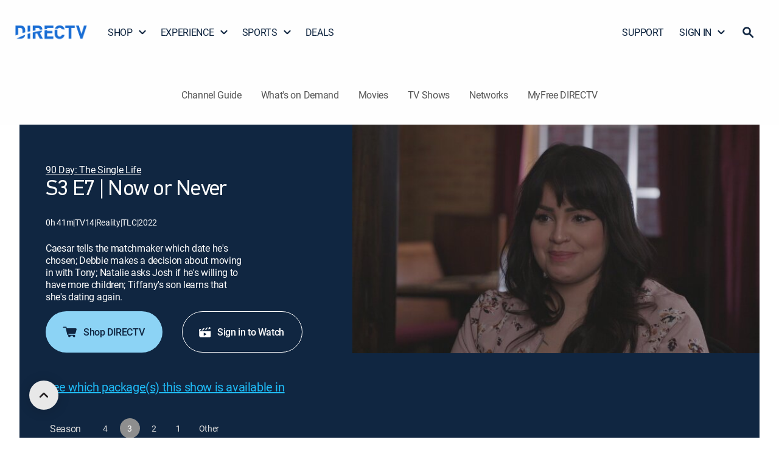

--- FILE ---
content_type: application/javascript; charset=utf-8
request_url: https://www.directv.com/guide/_next/static/chunks/4131.df360fbfe4c9f886.js
body_size: 12688
content:
"use strict";(self.webpackChunk_N_E=self.webpackChunk_N_E||[]).push([[4131],{27257:(e,t,l)=>{var o=Object.create?function(e,t,l,o){void 0===o&&(o=l);var n=Object.getOwnPropertyDescriptor(t,l);(!n||("get"in n?!t.__esModule:n.writable||n.configurable))&&(n={enumerable:!0,get:function(){return t[l]}}),Object.defineProperty(e,o,n)}:function(e,t,l,o){void 0===o&&(o=l),e[o]=t[l]},n=Object.create?function(e,t){Object.defineProperty(e,"default",{enumerable:!0,value:t})}:function(e,t){e.default=t},a=function(e){if(e&&e.__esModule)return e;var t={};if(null!=e)for(var l in e)"default"!==l&&Object.prototype.hasOwnProperty.call(e,l)&&o(t,e,l);return n(t,e),t},r=function(e){return e&&e.__esModule?e:{default:e}};Object.defineProperty(t,"__esModule",{value:!0}),t.DtvFooter=void 0;let i=a(l(99704)),d=r(l(84775)),s=r(l(4767)),c=r(l(50870)),u=a(l(99235)),p=r(l(2173)),f=l(36115),m=r(l(27362)),g=r(l(24971)),v=r(l(56228)),E=r(l(17545)),h=r(l(12084)),b=l(90908),y={dark:{backgroundColor:u.colorPalette.jet.main,HeadingText:u.colorPalette.white.main,footerLinks:u.colorPalette.white.main,divider:u.colorPalette.gray[500],regularText:u.colorPalette.gray[500]},light:{backgroundColor:u.colorPalette.gray.main,HeadingText:u.colorPalette.newBlue[900],footerLinks:u.colorPalette.newBlue[900],divider:u.colorPalette.neutral[300],regularText:u.colorPalette.gray[500]}};t.DtvFooter=e=>{try{let r;let[p,C]=(0,i.useState)(!e.data),[x,O]=(0,i.useState)(e.data),[_,k]=(0,i.useState)(!1);if(e&&e.hideFooter)return i.default.createElement(i.default.Fragment,null);let L=e=>{if(void 0!=e)return e[":items"]?(0,f.removeElement)(e[":items"]):(0,f.removeElement)(e);(0,f.raiseError)("Data-Structure-Error-CHECKFEED-FOOTER")},S=L(x),T=function(){let e=arguments.length>0&&void 0!==arguments[0]?arguments[0]:{},t=(e.mode||"").toLowerCase(),l="light"===t?y.light:y.dark;return{...l,backgroundColor:e.backgroundColor?(0,u.parseColor)(e.backgroundColor):l.backgroundColor,HeadingText:e.headingColor?(0,u.parseColor)(e.headingColor):l.HeadingText,footerLinks:e.linkColor?(0,u.parseColor)(e.linkColor):l.footerLinks}},[A,P]=(0,i.useState)(()=>T(null==S?void 0:S.theme));(0,i.useEffect)(()=>{var e;P(T(null===(e=L(x))||void 0===e?void 0:e.theme))},[x]);let I={root:{fontFamily:"roboto-regular !important",fontSize:{xs:"14px",xl:"16px"},fontWeight:400,lineHeight:{xs:"18px",lg:"1.3em"},margin:"0em",letterSpacing:"-0.02em",position:"relative",flexGrow:1,"& footer":{position:"relative",width:"100%",backgroundColor:"".concat(A.backgroundColor)}},link:{color:"".concat(A.footerLinks),textDecoration:"none"},currentLangLink:{color:"".concat(A.HeadingText),fontWeight:400,"&:hover":{textDecoration:"none",fontWeight:500}},altLangLink:{color:"#999999",fontWeight:400,"&:hover":{textDecoration:"none",fontWeight:500,color:"#dadada"}}},R=(e,t,l,o)=>{var n,a,r,i;(null==t?void 0:null===(n=t.includes)||void 0===n?void 0:n.call(t,"privacy/choices"))&&(o.preventDefault(),null===(i=window)||void 0===i||null===(r=i.OneTrust)||void 0===r||null===(a=r.ToggleInfoDisplay)||void 0===a||a.call(r)),console.log("FooterLinkAnalyticsData :::: ",{linkDestination:t,linkName:e,linkPosition:l})},D=e=>{document&&void 0!==document&&(document.cookie="EN"===e?"Lang=EN; path=/":"Lang=ES; path=/"),window.location.reload()},w=()=>"&copy"+new Date().getFullYear()+" ";if((0,i.useEffect)(()=>{window.location.href.includes("es-us")&&k(!0)},[]),p)return i.default.createElement("span",null,"loading.... ");{var t,l,o,n,a;if(!S)return i.default.createElement(d.default,{sx:{...I.root}},i.default.createElement("footer",{style:{minHeight:88}}));let p=Object.prototype.hasOwnProperty.call(e,"enableLangSupport")?e.enableLangSupport:null!=S&&!!S.options&&(null==S?void 0:null===(t=S.options)||void 0===t?void 0:t.enableLangSupport),y=Object.prototype.hasOwnProperty.call(e,"showSocialMediaIcons")?e.showSocialMediaIcons:null!=S&&!!S.options&&(null==S?void 0:null===(l=S.options)||void 0===l?void 0:l.showSocialMediaIcons),C=Object.prototype.hasOwnProperty.call(e,"showHelpCenterInfo")?e.showHelpCenterInfo:null!=S&&!!S.options&&(null==S?void 0:null===(o=S.options)||void 0===o?void 0:o.showHelpCenterInfo);return(()=>{var t,l,o,n,a,r,i,d,s,c;let u={};if((null==e?void 0:e.social)&&(null==S?void 0:null===(l=S.social)||void 0===l?void 0:null===(t=l.links)||void 0===t?void 0:t.length)>1)u=e.social;else if((null==e?void 0:e.socialProfile)&&(null==S?void 0:null===(n=S.social)||void 0===n?void 0:null===(o=n.links)||void 0===o?void 0:o.length)>1){let t=null==S?void 0:null===(r=S.options)||void 0===r?void 0:r.socialProfiles,l={},o=null===(i=t.filter(t=>t.name===(null==e?void 0:e.socialProfile)))||void 0===i?void 0:i[0];Object.keys(o||{}).length>0&&(null==o||null===(s=o.links)||void 0===s||null===(d=s.map)||void 0===d||d.call(s,e=>{l[e.linkLabel]={linkURL:e.linkURL}}),o.links=l,u=o.links)}(null===(a=Object.keys(u||{}))||void 0===a?void 0:a.length)>0&&(S.social.links=null==S?void 0:null===(c=S.social)||void 0===c?void 0:c.links.map(e=>u[null==e?void 0:e.linkLabel]?{...e,...u[e.linkLabel]}:null).filter(e=>e))})(),i.default.createElement(i.default.Fragment,null,i.default.createElement(b.ThemeProvider,{theme:u.default},i.default.createElement(h.default,null),i.default.createElement(d.default,{component:"span",sx:{display:"none"},id:"externalLinkDescription"},"Opens in new window"),i.default.createElement(d.default,{id:"navFooter",sx:{maxWidth:"2000px",paddingLeft:"0px",paddingRight:"0px",marginLeft:"auto",marginRight:"auto",backgroundColor:"".concat(A.backgroundColor),marginTop:"-2px",...I.root}},i.default.createElement("footer",{id:"dtv-footer"},i.default.createElement(d.default,{sx:{display:"flex",padding:{xs:"40px 0 65px 0",md:"40px 0 65px 0"},margin:{xs:"0px 20px",sm:"0px 32px",md:"0px 100px",lg:"0px 140px",xl:"0px 180px "}}},i.default.createElement(c.default,{container:!0},C&&i.default.createElement(c.default,{item:!0,xs:12},(null==S?void 0:S.helpCenterInfo)&&i.default.createElement(i.default.Fragment,null,S.helpCenterInfo&&i.default.createElement("a",{style:{margin:"0px",fontFamily:"roboto-regular !important",color:"".concat(A.HeadingText),textDecoration:"none",textAlign:"left",["@media (minWidth: ".concat(u.LARGE_DESKTOP_WIDTH,"px)")]:{fontSize:"16px"},["@media (maxWidth: ".concat(u.LARGE_DESKTOP_WIDTH-1,"px)")]:{fontSize:"14px !important"}},href:"tel:".concat(null===(n=S.helpCenterInfo)||void 0===n?void 0:n.customerCareNum)},null===(a=S.helpCenterInfo)||void 0===a?void 0:a.label),i.default.createElement(s.default,{orientation:"horizontal",sx:{background:"".concat(A.divider),width:"100%",opacity:"30%",marginTop:"20px !important",marginBottom:{xs:"24px !important",sm:"24px !important",md:"40px !important"},marginLeft:"0rem !important"},"aria-hidden":"true"}))),i.default.createElement(c.default,{item:!0,md:12,xs:12,sx:{width:"100%"}},(e=>{if(r=void 0==e?(0,f.raiseError)("Data-Error-Legal-Links"):"",""==r)return i.default.createElement(v.default,{sx:{display:"inline-block",textAlign:"left",padding:"0px",width:"100%"}},e.map((t,l)=>i.default.createElement(E.default,{component:"li",key:"FooterLegalList-".concat(t.linkLabel?t.linkLabel:(t.heading&&t.links.length?t.heading:null)+"_"+l),sx:{display:{xs:"block",md:"inline-block"},margin:"0 auto",paddingRight:"0 !important",paddingLeft:"0 !important",width:"auto",paddingTop:{xs:"1px",sm:"1px",md:"6px"},paddingBottom:{xs:"0px",sm:"0px",md:"6px"},...l>0&&{"&:before":{content:{md:'"|"'},color:{md:"".concat(A.divider)},margin:{md:"0 8px"}}}},"data-testid":"FooterLegalListItem-".concat(l)},t.iconUrl&&i.default.createElement(m.default,{id:"footer-icon-".concat(l),component:"img",loading:"lazy",src:t.iconUrl,alt:t.iconAlt,sx:{display:"inline !important",width:"auto !important",height:"10px",marginRight:" 5.3px"}}),i.default.createElement(g.default,{href:t.linkURL,"aria-label":t.linkLabel,key:"footerLinkItem-".concat(t.linkLabel?t.linkLabel:(t.heading&&t.links.length?t.heading:null)+"_"+l),rel:"noopener",tabIndex:0,"data-testid":"footerLegalLinkItem-".concat(l),sx:{...I.link,"&:focus":{textDecoration:{sm:"underline"}}},onClick:e=>R(t.linkLabel,t.linkURL,"Footer",e),target:t.newWindow?"_blank":"_self",...(null==t?void 0:t.newWindow)&&{"aria-describedby":"externalLinkDescription"}},t.linkLabel),e.length-1==l?i.default.createElement(s.default,{orientation:"horizontal",sx:{background:"".concat(A.divider),width:"100%",opacity:"30%",marginLeft:"0px !important",marginTop:"24px !important",marginBottom:"0px !important",display:{xs:"block",sm:"block",md:"none"}}}):i.default.createElement(i.default.Fragment,null,i.default.createElement(s.default,{orientation:"horizontal",sx:{background:"".concat(A.divider),width:"100%",opacity:"30%",marginLeft:"0px !important",marginTop:"24px !important",marginBottom:"24px !important",display:{xs:"block",sm:"block",md:"none"}}})))))})(S.legal.links)),i.default.createElement(c.default,{item:!0,xs:12,sx:{display:"inline-flex",marginTop:{xs:"40px",md:"20px"},order:3}},i.default.createElement(d.default,{sx:{width:"100%",textAlign:"left"}},(e=>{let t=(null==e?void 0:e.useAutoCopyrightYear)?w()+e.copyright:e.copyright,l=(0,f.validContent)(t||"",!0,f.allowedTags);return i.default.createElement("span",{style:{margin:"0 auto",textAlign:"center",color:"".concat(A.regularText)}},l)})(S.legal))),i.default.createElement(c.default,{item:!0,xs:12,sx:{order:4,width:"100%"}},y&&i.default.createElement(c.default,{item:!0,sx:{display:"inline-flex",order:3}},i.default.createElement(d.default,{sx:{width:"100%",textAlign:{xs:"center",md:"left"},marginTop:"40px",display:{xs:"block",md:"flex"},justifyContent:"flex-end"}},((e,t,l)=>{if(r=0===Object.keys(e||{}).length?(0,f.raiseError)("Data-Error-Links-Social"):"",""==r)return i.default.createElement(v.default,{sx:{padding:0,display:"flex",width:"100%"}},e.map((t,o)=>{var n;return i.default.createElement(E.default,{component:"li",key:"FooterSocialList-".concat(o),"data-testid":"FooterSocListItem-".concat(o),sx:{...o<e.length-1?{padding:{xs:"6px 28px 6px 0",md:"6px 20px 6px 0"}}:{padding:{xs:"6px 14px 6px 0px",md:"6px 0"},paddingRight:"0"},display:{xs:"inline-flex",md:"inline"},color:"".concat(A.HeadingText)}},i.default.createElement(g.default,{href:t.linkURL,key:"footerLinkItem-".concat(t.linkLabel?t.linkLabel:(t.heading&&t.links.length?t.heading:null)+"_"+o),rel:"noopener",tabIndex:0,"data-testid":"footerSocLinkItem-".concat(o),sx:{display:"inline-flex",alignItems:"center",textDecoration:"none"},onClick:e=>R(t.linkLabel,t.linkURL,"Footer",e),target:t.newWindow?"_blank":"_self","aria-label":"open DirecTV ".concat(null==t?void 0:t.linkLabel).concat(t.newWindow?" in a new window":"")},l?i.default.createElement("img",{src:(null==S?void 0:null===(n=S.theme)||void 0===n?void 0:n.mode)==="light"&&(null==t?void 0:t.imgUrlLight)||(null==t?void 0:t.imgUrl),"aria-hidden":"true",alt:"footer-link-image",width:"".concat(t.imgWidthV2||t.imgWidth),height:"".concat(t.imgWidthV2||t.imgWidth),loading:"lazy"}):i.default.createElement(i.default.Fragment,null,t.linkLabel)))}))})(S.social.links,0,!0))),p&&i.default.createElement(c.default,{item:!0,md:1,xs:12,sx:{display:{xs:"block",md:"inline-flex"},verticalAlign:"top",order:5,marginTop:{xs:"36px",sm:"32px",md:"47px"},float:{md:"right"}}},i.default.createElement(d.default,{sx:{width:"100%",textAlign:"left",display:{xs:"block",md:"flex"},justifyContent:{xs:"flex-start",md:"flex-end"}}},p?(e=>{if(r=void 0==e?(0,f.raiseError)("Data-Error-Lang-Support"):"",""==r)return i.default.createElement(d.default,{id:"navItem-lnk-lang",sx:{display:"inline-flex",alignItems:"center",paddingTop:{xs:"0",md:"0"}}},e.map((t,l)=>{let o="EN"==t.linkLabel&&!_||"ES"==t.linkLabel&&_?I.currentLangLink:I.altLangLink;return i.default.createElement(d.default,{component:"span",sx:{...l<(null==e?void 0:e.length)-1&&{"&:after":{content:'"|"',color:"".concat(A.divider),margin:"0 8px"}}},key:"navItem-lnk-".concat(l)},i.default.createElement(g.default,{href:"#","aria-label":"".concat("EN"==t.linkLabel?"English":"Espa\xf1ol"," language"),key:"navItem-lnk-".concat(l,"-lang"),rel:"noopener",target:"".concat(t.openInNewTab?"_blank":"_self"),id:"navItem-lnk-".concat(l,"-lang"),tabIndex:0,"data-testid":"footer-navItem-lnk-".concat(l,"-lang"),sx:{...I.link,cursor:"pointer",...o},onClick:e=>{D(t.linkLabel),R(t.linkLabel+" Language","","Footer",e)}},t.linkLabel))}))})([{linkLabel:"EN",linkURL:"#"},{linkLabel:"ES",linkURL:"#"}]):"")))))))))}}catch(e){return i.default.createElement(p.default,{error:e,component:"DTV Footer"})}}},34131:(e,t,l)=>{Object.defineProperty(t,"__esModule",{value:!0}),t.default=void 0;var o=l(27257);Object.defineProperty(t,"default",{enumerable:!0,get:function(){return o.DtvFooter}})},15746:(e,t,l)=>{var o=Object.create?function(e,t,l,o){void 0===o&&(o=l);var n=Object.getOwnPropertyDescriptor(t,l);(!n||("get"in n?!t.__esModule:n.writable||n.configurable))&&(n={enumerable:!0,get:function(){return t[l]}}),Object.defineProperty(e,o,n)}:function(e,t,l,o){void 0===o&&(o=l),e[o]=t[l]},n=Object.create?function(e,t){Object.defineProperty(e,"default",{enumerable:!0,value:t})}:function(e,t){e.default=t};Object.defineProperty(t,"__esModule",{value:!0}),t.ApplicationContextProvider=t.ApplicationContext=void 0;let a=function(e){if(e&&e.__esModule)return e;var t={};if(null!=e)for(var l in e)"default"!==l&&Object.prototype.hasOwnProperty.call(e,l)&&o(t,e,l);return n(t,e),t}(l(99704)),r=l(38360),i=l(32682),d=l(38360),s=l(25170);t.ApplicationContext=(0,a.createContext)(null),t.ApplicationContextProvider=e=>{let l=e=>{try{let l=window.sessionStorage.getItem("rsnFeeData");if(l){let o=JSON.parse(l);switch(e){case"countyOptions":var t;if(null==o?void 0:null===(t=o.countyOptions)||void 0===t?void 0:t.length)return o.countyOptions.map(e=>new s.County(e));return[];case"rsnFee":if(null==o?void 0:o.rsnFee)return o.rsnFee;return"";case"zipcode":if(null==o?void 0:o.zipcode)return o.zipcode;return"";default:return}}}catch(e){return console.error("Error parsing rsnFeeData from sessionStorage:",e),null}switch(e){case"countyOptions":return[];case"rsnFee":case"zipcode":return"";default:return}},[o,n]=(0,a.useState)(null==e?void 0:e.revisitorModalState),[c,u]=(0,a.useState)(null),[p,f]=(0,a.useState)((null==e?void 0:e.globalZipCode)||l("zipcode")),[m,g]=(0,a.useState)((null==e?void 0:e.globalRsnFee)||l("rsnFee")),[v,E]=(0,a.useState)(!1),[h,b]=(0,a.useState)(null),[y,C]=(0,a.useState)(!1),[x,O]=(0,a.useState)(null),[_,k]=(0,a.useState)(l("countyOptions"));a.default.useEffect(()=>{try{if(window.sessionStorage){let e=(0,r.getCookie)("currentZipcode"),t=(0,r.getCookie)("rsnFee"),l=window.sessionStorage.getItem("rsnFeeData");if(l){let o=JSON.parse(l);if(o&&"object"==typeof o&&"zipcode"in o&&"rsnFee"in o){if(e&&e===o.zipcode){b(o);let{zipcode:e,rsnFee:t}=o;if(r.ZipcodeValidator.isValidFull(e)&&(0,d.isValidRsnFee)(t)&&(f(e),g(t)),null==o?void 0:o.countyOptions)try{k(o.countyOptions.map(e=>e instanceof s.County?e:new s.County(e)))}catch(e){console.error("Failed to hydrate county options from sessionStorage:",e)}}else e&&t&&(b({zipcode:e,rsnFee:t}),r.ZipcodeValidator.isValidFull(e)&&(0,d.isValidRsnFee)(t)&&(f(e),g(t)))}}}}catch(e){console.error("Failed to hydrate RSN fee cache from sessionStorage:",e),b(null)}},[]),a.default.useEffect(()=>{try{window.sessionStorage&&(h?window.sessionStorage.setItem("rsnFeeData",JSON.stringify(h)):window.sessionStorage.removeItem("rsnFeeData"))}catch(e){console.error("Failed to persist RSN fee cache to sessionStorage:",e)}},[h]);let L={...null==e?void 0:e.value,revisitorModalState:o,updateRevisitorModalState:e=>{n({...o,...e})},globalZipCode:{value:p,update:(e,t)=>{e!==p&&r.ZipcodeValidator.isValidFull(e)&&(f(e),(0,r.setCurrentZipcodeCookie)(e),t&&(async()=>{if(C(!0),O(null),h&&h.zipcode===e&&(0,d.isValidRsnFee)(h.rsnFee)){g(h.rsnFee);try{(0,r.setCookie)("rsnFee",h.rsnFee,"/",182,!1,".directv.com")}catch(e){console.error("Failed to set RSN fee cookie from cache:",e)}C(!1);return}try{let t=await (0,i.fetchStreamPackageRsnFee)({},e);if(!(0,d.isValidRsnFee)(t))throw Error("Invalid RSN Fee");let l=(0,d.formatRsnFeeAsTwoDecString)(t);g(l);try{(0,r.setCookie)("rsnFee",l,"/",182,!1,".directv.com")}catch(e){console.error("Failed to set RSN fee cookie:",e)}b(t=>({...t,zipcode:e,rsnFee:l}))}catch(t){console.error("Failed to fetch RSN fee:",t),O(t),g(""),b(t=>({...t,zipcode:e,rsnFee:""}))}finally{C(!1)}})())}},globalRsnFee:{value:m,update:e=>{e!==m&&(g(e),(0,r.setCookie)("rsnFee",e,"/",182,!1,".directv.com"))},loading:y,error:x,cache:h},globalCountyOptions:{value:_,update:e=>{k(e),b(t=>{var l;return{...t,countyOptions:e&&e.map(e=>({...e})),zipcode:null==e?void 0:null===(l=e[0])||void 0===l?void 0:l.zipcode,...!(null==t?void 0:t.rsnFee)&&{rsnFee:(0,r.getCookie)("rsnFee")||""}}})}},popupContext:{firstPopupClosed:c,setFirstPopupClosed:u},miniPopupState:{value:v,update:e=>{E(e)}}},S=null==e?void 0:e.children;return a.default.createElement(t.ApplicationContext.Provider,{value:L},S)}},66116:(e,t,l)=>{var o=Object.create?function(e,t,l,o){void 0===o&&(o=l);var n=Object.getOwnPropertyDescriptor(t,l);(!n||("get"in n?!t.__esModule:n.writable||n.configurable))&&(n={enumerable:!0,get:function(){return t[l]}}),Object.defineProperty(e,o,n)}:function(e,t,l,o){void 0===o&&(o=l),e[o]=t[l]};Object.defineProperty(t,"__esModule",{value:!0}),function(e,t){for(var l in e)"default"===l||Object.prototype.hasOwnProperty.call(t,l)||o(t,e,l)}(l(15746),t)},74514:(e,t,l)=>{var o=Object.create?function(e,t,l,o){void 0===o&&(o=l);var n=Object.getOwnPropertyDescriptor(t,l);(!n||("get"in n?!t.__esModule:n.writable||n.configurable))&&(n={enumerable:!0,get:function(){return t[l]}}),Object.defineProperty(e,o,n)}:function(e,t,l,o){void 0===o&&(o=l),e[o]=t[l]},n=Object.create?function(e,t){Object.defineProperty(e,"default",{enumerable:!0,value:t})}:function(e,t){e.default=t};Object.defineProperty(t,"__esModule",{value:!0}),t.DtvBox=void 0;let a=function(e){if(e&&e.__esModule)return e;var t={};if(null!=e)for(var l in e)"default"!==l&&Object.prototype.hasOwnProperty.call(e,l)&&o(t,e,l);return n(t,e),t}(l(99704)),r=function(e){return e&&e.__esModule?e:{default:e}}(l(55071));t.DtvBox=(0,a.forwardRef)((e,t)=>{let{margin:l,padding:o,mt:n,mb:i,ml:d,mr:s,mx:c,my:u,pt:p,pb:f,pl:m,pr:g,px:v,py:E,display:h,alignItems:b,children:y,sx:C,...x}=e;return a.default.createElement(r.default,{sx:{margin:l,padding:o,mt:n,mb:i,ml:d,mr:s,mx:c,my:u,pt:p,pb:f,pl:m,pr:g,px:v,py:E,display:h,alignItems:b,...C},ref:t,...x},y)})},84775:(e,t,l)=>{Object.defineProperty(t,"__esModule",{value:!0}),t.default=void 0;var o=l(74514);Object.defineProperty(t,"default",{enumerable:!0,get:function(){return o.DtvBox}})},19866:(e,t,l)=>{var o=function(e){return e&&e.__esModule?e:{default:e}};Object.defineProperty(t,"__esModule",{value:!0}),t.DtvDivider=function(e){try{let{margin:t,padding:l,mt:o,mb:r,ml:i,mr:d,mx:s,my:c,pt:u,pb:p,pl:f,pr:m,px:g,py:v,mode:E,children:h,...b}=e;return n.default.createElement(a.default,{light:"light"===E,sx:{margin:t,padding:l,mt:o,mb:r,ml:i,mr:d,mx:s,my:c,pt:u,pb:p,pl:f,pr:m,px:g,py:v},...b},h)}catch(e){return n.default.createElement(r.default,{error:e,component:"Dtv Divider"})}};let n=o(l(99704)),a=o(l(51450)),r=o(l(2173))},4767:(e,t,l)=>{Object.defineProperty(t,"__esModule",{value:!0}),t.default=void 0;var o=l(19866);Object.defineProperty(t,"default",{enumerable:!0,get:function(){return o.DtvDivider}})},81020:(e,t,l)=>{var o=function(e){return e&&e.__esModule?e:{default:e}};Object.defineProperty(t,"__esModule",{value:!0}),t.DtvGrid=function(e){let{children:t,...l}=e;return n.default.createElement(a.default,{...l}," ",t," ")};let n=o(l(99704)),a=o(l(30293))},50870:(e,t,l)=>{Object.defineProperty(t,"__esModule",{value:!0}),t.default=void 0;var o=l(81020);Object.defineProperty(t,"default",{enumerable:!0,get:function(){return o.DtvGrid}})},25903:(e,t,l)=>{var o=Object.create?function(e,t,l,o){void 0===o&&(o=l);var n=Object.getOwnPropertyDescriptor(t,l);(!n||("get"in n?!t.__esModule:n.writable||n.configurable))&&(n={enumerable:!0,get:function(){return t[l]}}),Object.defineProperty(e,o,n)}:function(e,t,l,o){void 0===o&&(o=l),e[o]=t[l]},n=Object.create?function(e,t){Object.defineProperty(e,"default",{enumerable:!0,value:t})}:function(e,t){e.default=t},a=function(e){return e&&e.__esModule?e:{default:e}};Object.defineProperty(t,"__esModule",{value:!0}),t.ErrorDisplay=function(e){let{enTitle:t,enMessage:l,esTitle:o,esMessage:n,error:a,component:p,link:f,id:m,hideMessage:g=!1,hideErrorIcon:v=!1,hideCloseButton:E=!1,hideRefreshButton:h=!1,styleOverrides:b={}}=e,[y,C]=r.default.useState({title:"",subtitle:""}),[x,O]=r.default.useState(!0);if((0,r.useEffect)(()=>{var e;let a="es"==((null===(e=document)||void 0===e?void 0:e.URL.indexOf("es-us"))>-1?"es":"en")?{title:o||"Error de p\xe1gina",subtitle:n||"parte del contenido no est\xe1 disponible. Por favor, int\xe9ntelo de nuevo m\xe1s tarde."}:{title:t||"Page error.  ",subtitle:l||"Some content may not be available. Refresh the page or try again later."};C(a);let r=m?"DTV_UF_UI_ERROR_".concat(m):"DTV_UF_UI_ERROR";(0,i.fireErrorDisplayedGA)(r,a)},[m,t,l,o,n]),console.warn("[DtvErrorDisplay] Error was displayed for ".concat(p)),!x)return null;let _=r.default.createElement("svg",{xmlns:"http://www.w3.org/2000/svg",viewBox:"0 0 24 24",style:{width:"24px",height:"24px",flexShrink:0},fill:"none"},r.default.createElement("path",{d:"M12.0021 2.00195C10.0242 2.00195 8.09089 2.58836 6.4464 3.68718C4.8019 4.78599 3.52 6.34787 2.76313 8.17513C2.00625 10.0024 1.80826 12.013 2.19412 13.9528C2.57997 15.8926 3.53257 17.6746 4.9311 19.0731C6.32962 20.4716 8.1114 21.4239 10.0512 21.8097C11.991 22.1956 14.0016 21.9976 15.8289 21.2407C17.6561 20.4838 19.218 19.2021 20.3168 17.5576C21.4157 15.9131 22.0021 13.9798 22.0021 12.002C22.0027 10.6886 21.7443 9.38785 21.242 8.17432C20.7396 6.96078 20.003 5.85823 19.0743 4.92953C18.1456 4.00082 17.0431 3.26421 15.8295 2.76188C14.616 2.25955 13.3155 2.00134 12.0021 2.00195ZM13.282 18.6686H10.7221V16.202H13.282V18.6686ZM12.9086 14.5286H11.0886L10.5154 5.44857H13.4819L12.9086 14.5286Z",fill:"#D23627"})),k=r.default.createElement("svg",{xmlns:"http://www.w3.org/2000/svg",width:"20",height:"20",viewBox:"0 0 20 20",fill:"none",onClick:()=>O(!1),style:{width:"24px",height:"24px",flexShrink:0,cursor:"pointer"}},r.default.createElement("path",{d:"M15.2283 13.6758C15.6572 14.1045 15.6572 14.8026 15.2283 15.2313C15.0139 15.4456 14.7335 15.5556 14.4531 15.5556C14.1727 15.5556 13.8924 15.4456 13.678 15.2313L9.9999 11.5541L6.31638 15.2313C6.10197 15.4456 5.82156 15.5556 5.54117 15.5556C5.26078 15.5556 4.98037 15.4456 4.76596 15.2313C4.33713 14.8026 4.33713 14.1045 4.76596 13.6758L8.44404 9.99864L4.76596 6.3215C4.33713 5.89278 4.33713 5.19473 4.76596 4.766C5.19479 4.33728 5.89306 4.33728 6.32189 4.766L9.9999 8.44314L13.678 4.766C14.1068 4.33728 14.805 4.33728 15.2338 4.766C15.6627 5.19473 15.6627 5.89278 15.2338 6.3215L11.5558 9.99864L15.2338 13.6758H15.2283Z",fill:"#48130F"})),L=r.default.createElement(d.default,{sx:null==u?void 0:u.errorButton,onClick:()=>{var e,t,l;return(null===(e=window)||void 0===e?void 0:e.location)!==void 0?null===(l=window)||void 0===l?void 0:null===(t=l.location)||void 0===t?void 0:t.reload():()=>Promise.resolve()}},"Refresh");return r.default.createElement(s.default,{id:"DTV-ERR-".concat(p||"component"),className:"dtv-error-component",role:"alert","data-component":p||"Not Provided",sx:{...null==u?void 0:u.errorContainer,...null==b?void 0:b.container}},r.default.createElement(s.default,{sx:{...null==u?void 0:u.errorContentBox,...null==b?void 0:b.contentBox}},r.default.createElement(s.default,{sx:u.errorFlex},!v&&r.default.createElement(s.default,{sx:{display:"flex",alignItems:"center"}},_),r.default.createElement(s.default,{sx:{mx:"10px",flex:1}},r.default.createElement("span",{style:{fontWeight:500}},y.title),!g&&y.subtitle,f&&r.default.createElement(c.default,{href:f,sx:{...null==u?void 0:u.errorLink}},"Link")),!E&&r.default.createElement(s.default,{sx:{display:"flex",alignItems:"center",order:{sm:3}}},k),!h&&r.default.createElement(s.default,{sx:{display:"flex",width:{xs:"100%",sm:"initial"},order:{sm:2},justifyContent:"flex-start"}},L))))};let r=function(e){if(e&&e.__esModule)return e;var t={};if(null!=e)for(var l in e)"default"!==l&&Object.prototype.hasOwnProperty.call(e,l)&&o(t,e,l);return n(t,e),t}(l(99704)),i=l(40026),d=a(l(90696)),s=a(l(55071)),c=a(l(24971)),u={errorContainer:{margin:{xs:"auto",md:"0px auto"},width:"100%"},errorContentBox:{color:"#102641",fontWeight:400,margin:"24px",backgroundColor:"#F9E5E3",border:"1px solid #E35A4D",borderRadius:"4px",padding:"12px 16px 8px 16px",display:"flex",alignItems:"center",gap:"16px",fontSize:"16px",position:"relative",flexDirection:{xs:"column",sm:"row"}},errorFlex:{width:"100%",display:"flex",alignItems:"flex-start",flexWrap:{xs:"wrap",sm:"nowrap"}},errorLink:{color:"#21528C",textDecoration:"underline",fontSize:"16px",marginLeft:"10px"},errorButton:{color:"#102641",border:"1.5px solid #102641",width:"88px",height:"36px",marginRight:"20px",margin:{xs:"16px 0 0 34px",sm:"0 16px 0 8px"}}}},2173:(e,t,l)=>{Object.defineProperty(t,"__esModule",{value:!0}),t.default=void 0;var o=l(25903);Object.defineProperty(t,"default",{enumerable:!0,get:function(){return o.ErrorDisplay}})},77343:(e,t)=>{Object.defineProperty(t,"__esModule",{value:!0}),t.TVPROMISE_RESULTS_MODAL_URL=t.PROXY_6DOT5=t.TIME_OUT_URL=t.LEGAL_MODAL_URL=t.FLOW_CODE=t.SITE_SECTION=t.SLOT_FRIENDLY_NAME=t.CONTENT_SYSTEM=t.CONTENT_PAGE_SECTION_ID=t.OWNERSHIP=t.LINE_OF_BUSINESS=t.PAGE_FUNCTION=t.APPLICATION_NAME=t.SEARCH_API_URL=t.ROOT_TOKEN=t.ORC_PATH=t.CMS_USERNAME_MODEL=t.APP_NAMESPACE=t.AppConstants=void 0,t.AppConstants={APP_NAMESPACE:"ufAppShell",CMS_USERNAME_MODEL:"$UserName",ORC_PATH:"/msapi/idp-content-orchestration/v1",ROOT_TOKEN:"%{ROOT}",SEARCH_API_URL:"https://services.att.com/search/v2/sitesearchapi/suggestions?app-id=sales&customer=consumer&q=",APPLICATION_NAME:"UF",PAGE_FUNCTION:"Other",LINE_OF_BUSINESS:"VIDEO",OWNERSHIP:"VIDEO",CONTENT_PAGE_SECTION_ID:"Personalized Page",CONTENT_SYSTEM:"AEM",SLOT_FRIENDLY_NAME:"ABTestSplit",SITE_SECTION:"myatt Sales",FLOW_CODE:"Prospect",LEGAL_MODAL_URL:"/modal-legal",TIME_OUT_URL:"/timeout=true",PROXY_6DOT5:"http://pxyapp.proxy.att.com:8080",TVPROMISE_RESULTS_MODAL_URL:"tvpromise/modal-message-display"},t.APP_NAMESPACE="ufAppShell",t.CMS_USERNAME_MODEL="$UserName",t.ORC_PATH="/msapi/idp-content-orchestration/v1",t.ROOT_TOKEN="%{ROOT}",t.SEARCH_API_URL="https://services.att.com/search/v2/sitesearchapi/suggestions?app-id=sales&customer=consumer&q=",t.APPLICATION_NAME="UF",t.PAGE_FUNCTION="Other",t.LINE_OF_BUSINESS="VIDEO",t.OWNERSHIP="VIDEO",t.CONTENT_PAGE_SECTION_ID="Personalized Page",t.CONTENT_SYSTEM="AEM",t.SLOT_FRIENDLY_NAME="ABTestSplit",t.SITE_SECTION="myatt Sales",t.FLOW_CODE="Prospect",t.LEGAL_MODAL_URL="/modal-legal",t.TIME_OUT_URL="/timeout=true",t.PROXY_6DOT5="http://pxyapp.proxy.att.com:8080",t.TVPROMISE_RESULTS_MODAL_URL="tvpromise/modal-message-display"},57250:(e,t)=>{Object.defineProperty(t,"__esModule",{value:!0}),t.fusionScrollbarV2=void 0,t.fusionScrollbarV2=function(){let e=arguments.length>0&&void 0!==arguments[0]?arguments[0]:"20px",t=arguments.length>1&&void 0!==arguments[1]?arguments[1]:"20px",l=arguments.length>2&&void 0!==arguments[2]&&arguments[2];if(l)return{"@supports (scrollbar-color: auto)":{scrollbarWidth:"none",scrollbarColor:"transparent transparent"},"@supports (::-webkit-scrollbar) and (not (scrollbar-width: auto))":{"&::-webkit-scrollbar":{width:"0px",height:"0px"},"&::-webkit-scrollbar-thumb":{backgroundColor:"transparent",border:"none",borderRadius:"0px"}}};let o="#DCDEE3",n="rgba(0,0,0,0)";return{"@supports (scrollbar-color: auto)":{scrollbarWidth:"thin",scrollbarColor:"".concat(o," ").concat(n)},"@supports (::-webkit-scrollbar)":{"&::-webkit-scrollbar":{width:e,height:t},"&::-webkit-scrollbar-track":{WebkitBoxShadow:"inset 0 0 6px ".concat(n)},"&::-webkit-scrollbar-thumb":{backgroundColor:o,backgroundClip:"padding-box",minHeight:"50px",borderRadius:"20px",border:"8px solid transparent"}}}}},33761:(e,t)=>{Object.defineProperty(t,"__esModule",{value:!0}),t.titleCase=void 0,t.titleCase=e=>e?e.split(" ").map(e=>e[0].toUpperCase()+e.substr(1).toLowerCase()).join(" "):""},9772:(e,t,l)=>{var o=function(e){return e&&e.__esModule?e:{default:e}};Object.defineProperty(t,"__esModule",{value:!0}),t.TextMaskPhoneNumberSearch=t.TextMaskPhoneNumber=t.TextMaskZipCode=void 0;let n=o(l(99704)),a=o(l(43121));t.TextMaskZipCode=e=>{let{...t}=e;return n.default.createElement(a.default,{...t,mask:[/\d/,/\d/,/\d/,/\d/,/\d/],placeholderChar:" ",guide:!1})},t.TextMaskPhoneNumber=e=>{let{...t}=e;return n.default.createElement(a.default,{...t,mask:["(",/[1-9]/,/\d/,/\d/,")"," ",/\d/,/\d/,/\d/,"-",/\d/,/\d/,/\d/,/\d/],placeholderChar:" ",guide:!1})},t.TextMaskPhoneNumberSearch=e=>{let{...t}=e;return n.default.createElement(a.default,{...t,mask:[/\d/,/\d/,/\d/,"-",/\d/,/\d/,/\d/,"-",/\d/,/\d/,/\d/,/\d/],placeholderChar:" ",guide:!1})}},44186:(e,t)=>{Object.defineProperty(t,"__esModule",{value:!0}),t.chnlPkgReference=t.pluckArray=t.suppressComponent=t.isIE=void 0,t.queryStringToObject=function(e){let t=e.slice(1).split("&"),l={};return t.forEach(e=>{let t=e.split("=");""!==t[0]&&(l[t[0]]=decodeURIComponent(t[1]||""))}),JSON.parse(JSON.stringify(l))},t.uniqId=function(){let e=arguments.length>0&&void 0!==arguments[0]?arguments[0]:"id";return l++,"".concat(e).concat(l)},t.getTestId=function(e,t,l){return e?"".concat(e,"_").concat(t).concat(l?"_".concat(l):""):""},t.getNthNumber=function(e){let t=e%10,l=e%100;return 1==t&&11!=l?e+"st":2==t&&12!=l?e+"nd":3==t&&13!=l?e+"rd":e+"th"},t.updateClassName=function(e,t,l,o,n){let a=document.getElementById(e);if(a){let e="";""!==(e+=(t?n.hideInDesktop:"")+(l?n.hideInTablet:"")+(o?n.hideInMobile:""))&&a.classList.add(e)}};let l=0;t.isIE=()=>!!/MSIE|Trident/i.test(window.navigator.userAgent),t.suppressComponent=(e,t)=>!!(e.hasOwnProperty("isAuthenticatedUser")||e.hasOwnProperty("recognizedUserData"))&&("visible"!=e.isAuthenticatedUser||"visible"!=e.recognizedUserData)&&("hidden"==e.isAuthenticatedUser&&"hidden"==e.recognizedUserData?!!t.isAuthenticatedUser||!!t.recognizedUserData:"visible"==e.isAuthenticatedUser&&"hidden"==e.recognizedUserData?void 0!==t.recognizedUserData&&void 0!==t.recognizedUserData&&!!t.recognizedUserData:"hidden"==e.isAuthenticatedUser&&"visible"==e.recognizedUserData&&void 0!==t.isAuthenticatedUser&&!!t.isAuthenticatedUser),t.pluckArray=(e,t)=>e.length?e.map(e=>e[t]):[],t.chnlPkgReference=()=>[{name:"ATT_TV_ENTERTAINMENT",categoryId:"ENGLISH"},{name:"ATT_TV_CHOICE",categoryId:"ENGLISH"},{name:"ATT_TV_ULTIMATE",categoryId:"ENGLISH"},{name:"ATT_TV_PREMIER",categoryId:"ENGLISH"},{name:"ATT_TV_XTRA",categoryId:"ENGLISH"},{name:"ATT_TV_OPTIMO_MAS",categoryId:"SPANISH"},{name:"DTV_ENTERTAINMENT",categoryId:"ENGLISH"},{name:"DTV_CHOICE",categoryId:"ENGLISH"},{name:"DTV_ULTIMATE",categoryId:"ENGLISH"},{name:"DTV_PREMIER",categoryId:"ENGLISH"},{name:"DTV_OPTIMO_MAS",categoryId:"SPANISH"},{name:"DTV_MAS_LATINO",categoryId:"SPANISH"},{name:"DTV_MAS_ULTRA",categoryId:"SPANISH"},{name:"DTV_LO_MAXIMO",categoryId:"SPANISH"},{name:"DTV_BASIC_CHOICE",categoryId:"WORLD_DIRECT"},{name:"DTV_PREFERRED_CHOICE_ALL_IN",categoryId:"WORLD_DIRECT"},{name:"DTV_PREFERRED_CHOICE",categoryId:"WORLD_DIRECT"},{name:"MYFREE_DTV",categoryId:"ENGLISH"}]},52937:(e,t,l)=>{var o=l(1974);Object.defineProperty(t,"__esModule",{value:!0}),t.apiServiceURL=t.headers=void 0,t.headers=o.env.NEXT_PUBLIC_DEV_MODE?{Authorization:o.env.NEXT_PUBLIC_AUTHORIZATION,"idpctx-user-type":"registered","idpctx-customerstate":"Authenticated","idpctx-logintype":"SLID","idpctx-callcontext":"Customer","idp-trace-id":"0c69bb3ab86c0a1:c0c69bb3ab86c0a1:0:1","idpctx-linkeddirectvnowaccnums":o.env.NEXT_PUBLIC_LINKED_DTVN_ACCT_NUM,"idpctx-linkedDirectvAccNums":o.env.NEXT_PUBLIC_LINKED_DTV_ACCT_NUM,"idpctx-uuid":o.env.NEXT_PUBLIC_UUID,"idpctx-loggedinid":o.env.NEXT_PUBLIC_LOGGED_IN_ID,"idpctx-session-id":o.env.NEXT_PUBLIC_SESSION_ID}:{},t.apiServiceURL={idseHeader:{"Content-Type":"application/json",Accept:"application/json","X-Requested-By":"test","Access-Control-Allow-Origin":"*/*",...t.headers,"x-ATT-client":"OPUS",appname:"VideoServices","idpctx-appname":"VideoServices"},EndpointurlConfig:{extendSession:{msApiURL:"/msapi/ska"},logout:{msApiURL:"/msapi/dtvloginms/v1/logout"}}}},67272:(e,t)=>{Object.defineProperty(t,"__esModule",{value:!0}),t.mySportsGenrePkgFilter=void 0,t.mySportsGenrePkgFilter=(e,t,l)=>{let o=!1,n=e.filter(e=>{var t;return(null==e?void 0:null===(t=e.billingCodeLabel)||void 0===t?void 0:t.toLowerCase())=="mysports"});if(n&&Object.keys(n).length>0&&t){var a;o=t[null==n?void 0:null===(a=n[0])||void 0===a?void 0:a.packageId]}return!o||l&&(null==l?void 0:l.isPremier)==="true"?e=e.filter(e=>{var t;return(null==e?void 0:null===(t=e.billingCodeLabel)||void 0===t?void 0:t.toLowerCase())!="mysports"}):o&&(e=e.filter(e=>{var t;return(null==e?void 0:null===(t=e.billingCodeLabel)||void 0===t?void 0:t.toLowerCase())!="premier"})),l&&(null==l?void 0:l.pkg)&&e.filter(e=>{var t;return(null==e?void 0:null===(t=e.billingCodeLabel)||void 0===t?void 0:t.toLowerCase())!=(null==l?void 0:l.pkg.toLowerCase())}),{packages:e,mySportsFlag:o}}},18038:(e,t)=>{var l;Object.defineProperty(t,"__esModule",{value:!0}),t.fetchCmsData=t.genUniqueUUid=t.KeyPress=t.KeyCode=void 0,t.raiseError=function(e){let t=arguments.length>1&&void 0!==arguments[1]?arguments[1]:"ERROR",l="GNERRHDLR :: ".concat(t," at ").concat(e,". Check the GN Data Feed.."),o=console.error;return"WARNING"===t&&(o=console.warn),o(l),l},t.removeElement=n,function(e){e[e.ALT=18]="ALT",e[e.UPARROW=38]="UPARROW",e[e.DOWNARROW=40]="DOWNARROW",e[e.LEFTARROW=37]="LEFTARROW",e[e.RIGHTARROW=39]="RIGHTARROW",e[e.ENTER=13]="ENTER",e[e.TAB=9]="TAB",e[e.ESC=27]="ESC",e[e.FORWARDSLASH=191]="FORWARDSLASH",e[e.BACKSPACE=8]="BACKSPACE",e[e.DELETE=46]="DELETE",e[e.HOME=36]="HOME",e[e.END=35]="END",e[e.PAGEUP=33]="PAGEUP",e[e.PAGEDOWN=34]="PAGEDOWN",e[e.ATRATE=50]="ATRATE",e[e.HASH=51]="HASH",e[e.DOLLAR=52]="DOLLAR",e[e.SHIFT=16]="SHIFT",e[e.SPACE=32]="SPACE"}(l||(t.KeyCode=l={}));class o{}function n(e){let t={};return"boolean"!=typeof(t="string"==typeof e?JSON.parse(e):e)&&"number"!=typeof t&&"string"!=typeof t&&Object.keys(t).map(e=>(t[e].elements?(Object.assign(t[e],t[e].elements),delete t[e].elements):"string"!=typeof t[e]&&n(t[e]),e)),function e(t){return Object.keys(t).forEach(l=>{t[l]&&"object"==typeof t[l]?void 0===e(t[l])&&delete t[l]:(""===t[l]||null===t[l]||void 0===t[l])&&delete t[l]}),Object.keys(t).length>0||t instanceof Array?t:void 0}(e)}t.KeyPress=o,o.shiftIsPressed=e=>e.keyCode===l.SHIFT,o.altIsPressed=e=>e.keyCode===l.ALT,o.enterIsPressed=e=>e.keyCode===l.ENTER,o.upArrowIsPressed=e=>e.keyCode===l.UPARROW,o.downArrowIsPressed=e=>e.keyCode===l.DOWNARROW,o.leftArrowIsPressed=e=>e.keyCode===l.LEFTARROW,o.rightArrowIsPressed=e=>e.keyCode===l.RIGHTARROW,o.tabIsPressed=e=>e.keyCode===l.TAB,o.escIsPressed=e=>e.keyCode===l.ESC,o.forwardSlashIsPressed=e=>e.keyCode===l.FORWARDSLASH,o.backspaceIsPressed=e=>e.keyCode===l.BACKSPACE,o.deleteIsPressed=e=>e.keyCode===l.DELETE,o.homeIsPressed=e=>e.keyCode===l.HOME,o.endIsPressed=e=>e.keyCode===l.END,o.pageUpIsPressed=e=>e.keyCode===l.PAGEUP,o.pageDownIsPressed=e=>e.keyCode===l.PAGEDOWN,o.attherateIsPressed=e=>e.keyCode===l.ATRATE,o.hashIsPressed=e=>e.keyCode===l.HASH,o.dollarIsPressed=e=>e.keyCode===l.DOLLAR,o.spaceIsPressed=e=>e.keyCode===l.SPACE,t.genUniqueUUid=e=>{let t="",l="ABCDEFGHIJKLMNOPQRSTUVWXYZabcdefghijklmnopqrstuvwxyz0123456789",o=l.length;for(let n=0;n<e;n+=1)t+=l.charAt(Math.floor(Math.random()*o));return t},t.fetchCmsData=(e,t)=>{let l=t||"/dtvcms/gnav/prod/videoservicesgn/".concat(e,".model.dtv.json");return new Promise((e,t)=>{fetch(l,{method:"GET",headers:new Headers({Accept:"application/json"})}).then(e=>e.json()).then(l=>{l[":items"]?(n(l[":items"]),e(l[":items"])):t("incorrect data return from cms")}).catch(e=>{t(e)})})}},9408:(e,t,l)=>{Object.defineProperty(t,"__esModule",{value:!0}),t.useClickOutside=function(e){let t=(0,o.useRef)(null);return(0,o.useEffect)(()=>{let l=l=>{let o=t.current;!o||o.contains(l.target)||e(l)};return document.addEventListener("mousedown",l),document.addEventListener("touchstart",l,{passive:!0}),()=>{document.removeEventListener("mousedown",l),document.removeEventListener("touchstart",l)}},[e]),t};let o=l(99704)},33791:(e,t,l)=>{Object.defineProperty(t,"__esModule",{value:!0}),t.useRsnFeeHandler=void 0;let o=l(99704),n=l(32682),a=l(38360),r=l(66116);t.useRsnFeeHandler=()=>{let e=(0,o.useContext)(r.ApplicationContext);(0,o.useEffect)(()=>{let t=async()=>{var t,l,o,r,i,d,s;let c=(0,a.getCurrentZipcodeCookie)();(null==e?void 0:null===(t=e.globalZipCode)||void 0===t?void 0:t.update)&&e.globalZipCode.update(c);try{let t=await (0,n.fetchStreamPackageRsnFee)({},c);if(""===t){console.log("Index: FAILED TO FETCH RSN FEE for ".concat(c));let t=null==e?void 0:null===(s=e.globalRsnFee)||void 0===s?void 0:s.value;t&&(0,a.setCookie)("rsnFee",t,"/",180,!1,".directv.com");return}console.log("Index: rsnFee ".concat(t," for zipcode ").concat(c)),(null==e?void 0:null===(l=e.globalRsnFee)||void 0===l?void 0:l.update)&&e.globalRsnFee.update(t.toString());let u=(null===(r=window)||void 0===r?void 0:null===(o=r.location)||void 0===o?void 0:o.hostname.includes("directv.com"))?".directv.com":null===(d=window)||void 0===d?void 0:null===(i=d.location)||void 0===i?void 0:i.hostname;(0,a.setCookie)("rsnFee",t.toString(),"/",180,!1,u)}catch(e){console.error("Error fetching RSN Fee:",e)}};(0,a.getCookie)("rsnFee")||t()},[e])}},36115:(e,t,l)=>{var o=Object.create?function(e,t,l,o){void 0===o&&(o=l);var n=Object.getOwnPropertyDescriptor(t,l);(!n||("get"in n?!t.__esModule:n.writable||n.configurable))&&(n={enumerable:!0,get:function(){return t[l]}}),Object.defineProperty(e,o,n)}:function(e,t,l,o){void 0===o&&(o=l),e[o]=t[l]},n=function(e,t){for(var l in e)"default"===l||Object.prototype.hasOwnProperty.call(t,l)||o(t,e,l)};Object.defineProperty(t,"__esModule",{value:!0}),n(l(52937),t),n(l(77343),t),n(l(18038),t),n(l(76240),t),n(l(57953),t),n(l(33761),t),n(l(57250),t),n(l(67272),t),n(l(9772),t),n(l(44186),t),n(l(73690),t),n(l(19478),t),n(l(9408),t),n(l(33791),t)},73690:(e,t,l)=>{Object.defineProperty(t,"__esModule",{value:!0}),t.updateMySportsBetaCookies=t.getEligibility=t.defaultEligibleDmas=void 0;let o=l(38360);t.defaultEligibleDmas={501:[{localChannels:["ABC","NBC","FOX"]}],504:[{localChannels:["ABC","NBC","FOX"]}],505:[{localChannels:["FOX"]}],506:[{localChannels:["NBC"]}],511:[{localChannels:["NBC","FOX"]}],524:[{localChannels:["FOX"]}],528:[{localChannels:["NBC"]}],533:[{localChannels:["NBC"]}],534:[{localChannels:["FOX"]}],539:[{localChannels:["FOX"]}],560:[{localChannels:["ABC"]}],592:[{localChannels:["FOX"]}],602:[{localChannels:["ABC","NBC","FOX"]}],613:[{localChannels:["FOX"]}],617:[{localChannels:["FOX"]}],618:[{localChannels:["FOX","ABC"]}],623:[{localChannels:["FOX","NBC"]}],635:[{localChannels:["FOX"]}],753:[{localChannels:["FOX"]}],803:[{localChannels:["ABC","NBC","FOX"]}],807:[{localChannels:["ABC","NBC","FOX"]}],819:[{localChannels:["FOX"]}],825:[{localChannels:["NBC"]}],866:[{localChannels:["ABC"]}]},t.getEligibility=(e,l)=>{var o,n;let a=l||t.defaultEligibleDmas;for(let t of e)for(let e of Object.keys(a))if((null==t?void 0:t.nielsenDMA)===e||(null==t?void 0:t.dtvDMA)===e)return{isEligible:!0,dtvDMA:null==t?void 0:t.dtvDMA,nielsenDma:null==t?void 0:t.nielsenDMA};return{isEligible:!1,dtvDMA:null==e?void 0:null===(o=e[0])||void 0===o?void 0:o.dtvDMA,nielsenDma:null==e?void 0:null===(n=e[0])||void 0===n?void 0:n.nielsenDMA}},t.updateMySportsBetaCookies=(e,l,n)=>{if(n){console.log("Changing MySportsEligible cookie...","eligibleDmas to check: ",l,"data: ",e);let n="true"===(0,o.getCookie)("MySportsEligible"),{isEligible:a,dtvDMA:r,nielsenDma:i}=(0,t.getEligibility)(e,l);n||!0!==a||((0,o.setCookie)("MySportsEligible","true","/",120,!1,"streamtv.directv.com"),(0,o.setDmaCookies)(r,i),console.log("MySportsEligible >> Changed to TRUE")),n&&!1===a&&((0,o.setCookie)("MySportsEligible","false","/",120,!1,"streamtv.directv.com"),console.log("MySportsEligible >> Changed to FALSE"),(0,o.setDmaCookies)(r,i))}}},19478:(e,t)=>{Object.defineProperty(t,"__esModule",{value:!0}),t.omitProps=function(e,t){return Object.fromEntries(Object.entries(e).filter(e=>{let[l]=e;return!t.includes(l)}))}},76240:(e,t,l)=>{var o=function(e){return e&&e.__esModule?e:{default:e}};Object.defineProperty(t,"__esModule",{value:!0}),t.validContent=t.allowedTags=void 0;let n=o(l(99704)),a=o(l(84962));t.allowedTags={A:["href","id","class","target","onclick","rel","title","download","hreflang","type","style","aria-label","role"],B:["role","class","id","style","aria-label","title"],BR:["class","id","style"],DIV:["class","id","style","role","title","aria-label","data-*"],H1:["class","id","style","title","role","aria-label"],H2:["class","id","style","title","role","aria-label"],H3:["class","id","style","title","role","aria-label"],H4:["class","id","style","title","role","aria-label"],H5:["class","id","style","title","role","aria-label"],H6:["class","id","style","title","role","aria-label"],I:["role","class","id","style","aria-hidden","aria-label","title"],IMG:["src","Alt","alt","width","height","title","class","id","loading","decoding","referrerpolicy","style"],LI:["class","id","style","value","role","aria-label"],P:["class","id","role","style","title","aria-label"],SPAN:["class","id","role","style","title","aria-label","aria-describedby"],STRONG:["class","id","style","title","aria-label"],SUB:["class","id","style","title","aria-label"],SUP:["class","id","style","title","aria-label"],U:["class","id","style","title","aria-label"],UL:["class","id","style","role","aria-label"],OL:["class","id","style","start","type","reversed","role","aria-label"],SVG:["xmlns","id","x","y","version","viewBox","xml:space","width","height","xmlns:xlink","role","aria-label","focusable","class","style","aria-hidden","alt"],G:["id","transform","clip-path","fill","class","style","stroke","opacity"],CLIPPATH:["id","clipPathUnits"],POLYGON:["points","fill","stroke","stroke-width","class","style","opacity"],PATH:["fill","d","class","id","transform","clip-rule","opacity","stroke","stroke-width","style"],STYLE:["type","media","scoped","title"]};let r=e=>{let t="";return e&&e.attribs&&Object.keys(e.attribs).forEach(l=>{t+="".concat(l,"='").concat(e.attribs[l]," '")}),t},i=e=>{let t="";return e&&e.children&&e.children.forEach(e=>{"text"===e.type&&(t+="".concat(e.data)),"tag"===e.type&&e.children&&(t+="<".concat(e.name," ").concat(r(e),"> ").concat(i(e),"  </").concat(e.name,">"))}),t},d=(e,t)=>{e&&e.attribs&&Object.keys(e.attribs).forEach(l=>{t.includes(l)||delete e.attribs[l]})};t.validContent=(e,l,o,r,s)=>(0,a.default)(e,{replace:e=>{if(e.name){let l=t.allowedTags[e.name.toUpperCase()];l&&d(e,l)}if(e.name&&"TOOLTIP"===e.name.toString().toUpperCase()){let t=i(e);return n.default.createElement(l,{content:t,mode:e.attribs.mode?e.attribs.mode:"dark",sx:{display:"inline-flex",verticalAlign:"baseline"}})}if(o&&e.name&&"A"===e.name.toString().toUpperCase()){var a,c;let t=i(e),l=e.attribs.style,d={};if(l&&""!==l){let e=l.split(";");e&&e.length>0&&e.forEach(e=>{let t=e.split(":");d[t[0]]=t[1]})}let u={};return"modal"===e.attribs.type&&(u={targeturl:"javascript:void(0)",modalType:"iframe",modalData:{url:e.attribs.href}}),n.default.createElement(o,{label:t,targeturl:e.attribs.href,analytics:r,target:e.attribs.target,id:null==e?void 0:null===(a=e.attribs)||void 0===a?void 0:a.id,className:null==e?void 0:null===(c=e.attribs)||void 0===c?void 0:c.class,variant:"uxtext",sx:{verticalAlign:"baseline",fontFamily:"inherit",fontSize:"inherit",fontWeight:"inherit",lineHeight:"inherit",letterSpacing:"inherit",...d},...s&&{onClick:s},...u})}if(l&&e.parent&&e.parent.name){let l=t.allowedTags[e.parent.name.toUpperCase()],o=!0;if(l){let t=Object.keys(e.parent.attribs);if(t)for(let e of t)0>l.indexOf(e)&&(o=!1)}else o=!1;if(o)return e}}})},57953:(e,t,l)=>{var o=function(e){return e&&e.__esModule?e:{default:e}};Object.defineProperty(t,"__esModule",{value:!0}),t.validContentWitoutTooltip=void 0;let n=o(l(99704)),a=o(l(84962)),r=l(76240),i=e=>{let t="";return e&&e.attribs&&Object.keys(e.attribs).forEach(l=>{t+="".concat(l,"='").concat(e.attribs[l]," '")}),t},d=e=>{let t="";return e&&e.children&&e.children.forEach(e=>{"text"===e.type&&(t+="".concat(e.data)),"tag"===e.type&&e.children&&(t+="<".concat(e.name," ").concat(i(e),"> ").concat(d(e),"  </").concat(e.name,">"))}),t};t.validContentWitoutTooltip=(e,t)=>(0,a.default)(e,{replace:e=>{if(e.name&&"A"===e.name.toString().toUpperCase()){let l=d(e);return n.default.createElement("div",{label:l,href:e.attribs.href,analytics:t,target:e.attribs.target,variant:"uxtext",sx:{verticalAlign:"top"}})}if(e.parent&&e.parent.name){let t=r.allowedTags[e.parent.name.toUpperCase()],l=!0;if(t){let o=Object.keys(e.parent.attribs);o&&o.forEach(e=>{0>t.indexOf(e)&&(l=!1)})}else l=!1;if(l)return e}}})}}]);